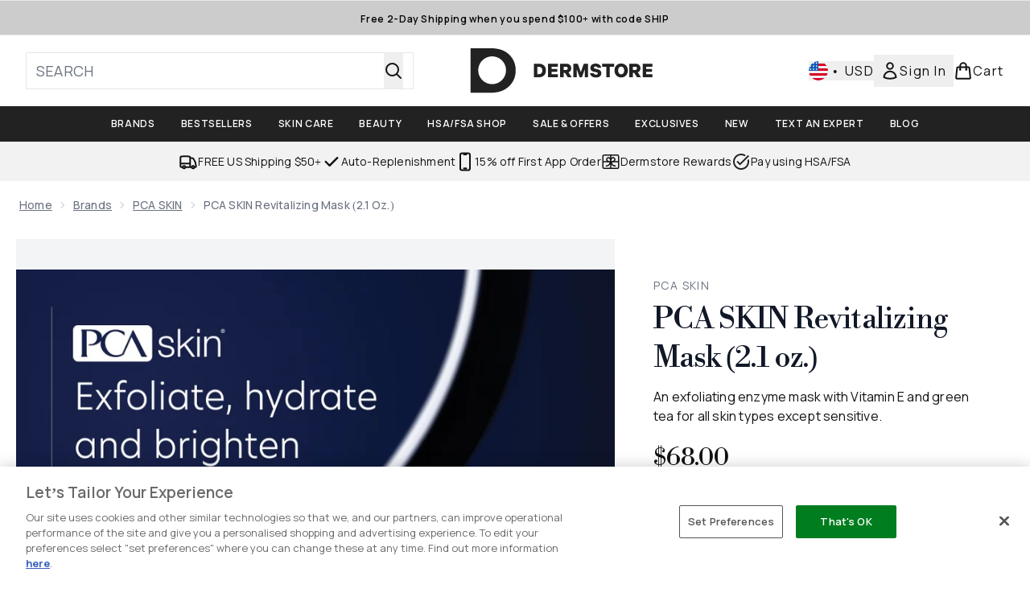

--- FILE ---
content_type: text/html
request_url: https://www.dermstore.com/fragments/productThumbnailFragment?masterSku=11289100
body_size: -2162
content:
<li class="mr-6"><button class="product-thumbnail" aria-label="Open image  2 (PCA SKIN Revitalizing Mask (2.1 oz.))"><figure class="pointer-events-none thumbnail-image aspect-square"> <picture>   <img src="https://www.dermstore.com/images?url=https://static.thcdn.com/productimg/original/11289100-1855275104998415.jpg&format=webp&auto=avif&width=100&height=100&fit=cover" alt="PCA SKIN Revitalizing Mask (2.1 oz.) Image 2" loading="lazy" width="100" height="100" class="max-w-none cursor-pointer  object-cover mx-auto" decoding="auto" fetchpriority="low">  </picture>    </figure></button></li><li class="mr-6"><button class="product-thumbnail" aria-label="Open image  3 (PCA SKIN Revitalizing Mask (2.1 oz.))"><figure class="pointer-events-none thumbnail-image aspect-square"> <picture>   <img src="https://www.dermstore.com/images?url=https://static.thcdn.com/productimg/original/11289100-1555275105070061.jpg&format=webp&auto=avif&width=100&height=100&fit=cover" alt="PCA SKIN Revitalizing Mask (2.1 oz.) Image 3" loading="lazy" width="100" height="100" class="max-w-none cursor-pointer  object-cover mx-auto" decoding="auto" fetchpriority="low">  </picture>    </figure></button></li><li class="mr-6"><button class="product-thumbnail" aria-label="Open image  4 (PCA SKIN Revitalizing Mask (2.1 oz.))"><figure class="pointer-events-none thumbnail-image aspect-square"> <picture>   <img src="https://www.dermstore.com/images?url=https://static.thcdn.com/productimg/original/11289100-1005275105135560.jpg&format=webp&auto=avif&width=100&height=100&fit=cover" alt="PCA SKIN Revitalizing Mask (2.1 oz.) Image 4" loading="lazy" width="100" height="100" class="max-w-none cursor-pointer  object-cover mx-auto" decoding="auto" fetchpriority="low">  </picture>    </figure></button></li><li class="mr-6"><button class="product-thumbnail" aria-label="Open image  5 (PCA SKIN Revitalizing Mask (2.1 oz.))"><figure class="pointer-events-none thumbnail-image aspect-square"> <picture>   <img src="https://www.dermstore.com/images?url=https://static.thcdn.com/productimg/original/11289100-9885275105191411.jpg&format=webp&auto=avif&width=100&height=100&fit=cover" alt="PCA SKIN Revitalizing Mask (2.1 oz.) Image 5" loading="lazy" width="100" height="100" class="max-w-none cursor-pointer  object-cover mx-auto" decoding="auto" fetchpriority="low">  </picture>    </figure></button></li><li class="mr-6"><button class="product-thumbnail" aria-label="Open image  6 (PCA SKIN Revitalizing Mask (2.1 oz.))"><figure class="pointer-events-none thumbnail-image aspect-square"> <picture>   <img src="https://www.dermstore.com/images?url=https://static.thcdn.com/productimg/original/11289100-6325275104946014.jpg&format=webp&auto=avif&width=100&height=100&fit=cover" alt="PCA SKIN Revitalizing Mask (2.1 oz.) Image 6" loading="lazy" width="100" height="100" class="max-w-none cursor-pointer  object-cover mx-auto" decoding="auto" fetchpriority="low">  </picture>    </figure></button></li>